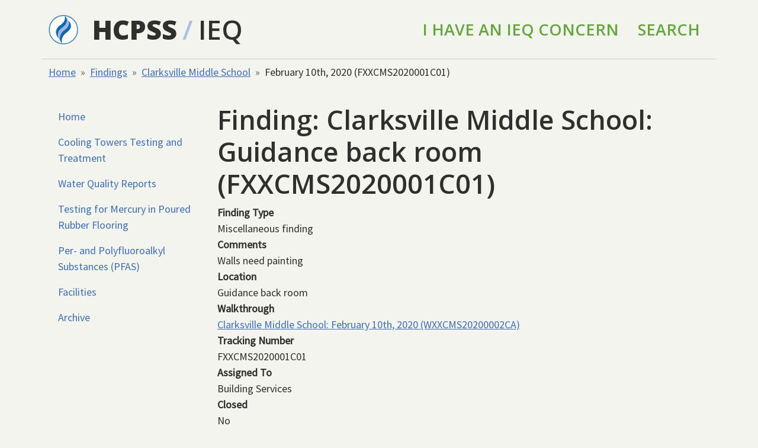

--- FILE ---
content_type: text/html; charset=UTF-8
request_url: https://ieq.hcpss.org/findings/fxxcms2020001c01
body_size: 3741
content:
<!DOCTYPE html>
<html lang="en" dir="ltr" data-theme="hcpss">
  <head>
    <meta charset="utf-8" />
<script async src="https://www.googletagmanager.com/gtag/js?id=UA-38673415-7"></script>
<script>window.dataLayer = window.dataLayer || [];function gtag(){dataLayer.push(arguments)};gtag("js", new Date());gtag("set", "developer_id.dMDhkMT", true);gtag("config", "UA-38673415-7", {"groups":"default","anonymize_ip":true,"page_placeholder":"PLACEHOLDER_page_path","allow_ad_personalization_signals":false});</script>
<meta name="Generator" content="Drupal 10 (https://www.drupal.org)" />
<meta name="MobileOptimized" content="width" />
<meta name="HandheldFriendly" content="true" />
<meta name="viewport" content="width=device-width, initial-scale=1.0" />
<link rel="icon" href="/core/misc/favicon.ico" type="image/vnd.microsoft.icon" />
<link rel="canonical" href="https://ieq.hcpss.org/findings/fxxcms2020001c01" />
<link rel="shortlink" href="https://ieq.hcpss.org/node/7028" />

    <title>Clarksville Middle School: Guidance back room (FXXCMS2020001C01) | IEQ</title>
    <link rel="stylesheet" media="all" href="/sites/default/files/css/css_uV_shADdn61JmVYlvlDMWiNID54nPK9OIdfvJ8l9BsQ.css?delta=0&amp;language=en&amp;theme=ieq_parity&amp;include=eJyFi9EKgCAMRX_I9JNixrKBc-UGYl8fRkFvvZ17OHeRiqFIZch0olulGDRUYQwf9g3jmPobeN2IHeEx71DJekhZIuRJrWcqyT02guLL4-e0qyHf_gLqnzoa" />
<link rel="stylesheet" media="all" href="https://use.fontawesome.com/releases/v5.10.0/css/all.css" />
<link rel="stylesheet" media="all" href="https://use.fontawesome.com/releases/v5.10.0/css/v4-shims.css" />
<link rel="stylesheet" media="all" href="/sites/default/files/css/css_UWL5MWZlNwsQfgvmcEDZnDCHysRQX3Vc3DKGiJVD6-Y.css?delta=3&amp;language=en&amp;theme=ieq_parity&amp;include=eJyFi9EKgCAMRX_I9JNixrKBc-UGYl8fRkFvvZ17OHeRiqFIZch0olulGDRUYQwf9g3jmPobeN2IHeEx71DJekhZIuRJrWcqyT02guLL4-e0qyHf_gLqnzoa" />
<link rel="stylesheet" media="all" href="https://cdnjs.cloudflare.com/ajax/libs/font-awesome/6.5.1/css/all.min.css" />
<link rel="stylesheet" media="all" href="/sites/default/files/css/css_HaX2wQBPFGSNKVHU9I9QvhZ2j-K15M_1U2KoGAJrVQY.css?delta=5&amp;language=en&amp;theme=ieq_parity&amp;include=eJyFi9EKgCAMRX_I9JNixrKBc-UGYl8fRkFvvZ17OHeRiqFIZch0olulGDRUYQwf9g3jmPobeN2IHeEx71DJekhZIuRJrWcqyT02guLL4-e0qyHf_gLqnzoa" />
<link rel="stylesheet" media="all" href="//fonts.googleapis.com/css?family=Source+Sans+Pro" />
<link rel="stylesheet" media="all" href="//fonts.googleapis.com/css?family=Open+Sans:600,800|Source+Sans+Pro" />

    
  </head>
  <body class="path-node page-node-type-finding">
        <a href="#main-content" class="visually-hidden focusable skip-link">
      Skip to main content
    </a>
    
      <div class="dialog-off-canvas-main-canvas" data-off-canvas-main-canvas>
    <div class="container">

  <header role="banner">
      <div class="region region-header vstack gap-4">
    <div id="block-ieq-parity-branding" class="block block-system block-system-branding-block">
  
    
    <div class="row align-items-center border-bottom py-3 font-open">
          <div class="col-auto">
        <a href="https://www.hcpss.org" title="HCPSS Home" class="site-logo">
          <img class="hcpss-logo" src="/themes/contrib/parity/logo.png" alt="Home">
        </a>
      </div>
    
    <div class="col">
      <a
        href="https://www.hcpss.org"
        title="HCPSS Home"
        class="fs-1 text-reset text-decoration-none fw-bold">HCPSS</a>
              <span class="news-navigation--separator fs-1 text-light-blue mx-1">/</span>
        <span class="news-navigation--section fs-1 text-uppercase">
          <a href="/" title="Home" rel="home" class="fs-1 text-reset text-decoration-none">IEQ</a>
        </span>
      

          </div>

        <div class="col text-end">
      <ul class="nav justify-content-end text-green fs-4 text-uppercase">
        <li class="nav-item"><a href="/concern/new" class="nav-link text-reset">I Have an IEQ Concern</a></li>
        <li class="nav-item"><a href="/search" class="nav-link text-reset">Search</a></li>
      </ul>
    </div>
  </div>
</div>

  </div>

  </header>

  <div class="hstack">
    
    
  </div>
    <div class="region region-breadcrumb vstack gap-4">
    <div id="block-breadcrumbs" class="block block-system block-system-breadcrumb-block">
  
    
        <nav aria-label="breadcrumb" class="my-2">
    <ol class="breadcrumb">
          <li class="breadcrumb-item">
                  <a href="/">Home</a>
              </li>
          <li class="breadcrumb-item">
                  <a href="/findings">Findings</a>
              </li>
          <li class="breadcrumb-item">
                  <a href="/facilities/clarksville-middle-school">Clarksville Middle School</a>
              </li>
          <li class="breadcrumb-item">
                  February 10th, 2020 (FXXCMS2020001C01)
              </li>
        </ol>
  </nav>

  </div>

  </div>


    <div class="region region-highlighted vstack gap-4">
    <div data-drupal-messages-fallback class="hidden"></div>

  </div>


  

  <main role="main" class="row mt-4">
    <a id="main-content" tabindex="-1"></a>
          <aside class="col-md-3" role="complementary">
          <div class="region region-sidebar-first vstack gap-4">
    

        <ul role="navigation" class="nav flex-column" style="display: block;">
                  <li class="nav-item" style="display: block;">
            
                  
      <a href="/" title="Home page" class="nav-link" data-drupal-link-system-path="&lt;front&gt;">Home</a>

            </li>
                <li class="nav-item" style="display: block;">
            
                  
      <a href="/cooling-towers-testing-and-treatment" class="nav-link" data-drupal-link-system-path="node/5310">Cooling Towers Testing and Treatment</a>

            </li>
                <li class="nav-item" style="display: block;">
            
                  
      <a href="/water-quality-reports" class="nav-link" data-drupal-link-system-path="node/7249">Water Quality Reports</a>

            </li>
                <li class="nav-item" style="display: block;">
            
                  
      <a href="/mercury-testing-in-rubber-flooring" class="nav-link" data-drupal-link-system-path="node/8489">Testing for Mercury in Poured Rubber Flooring</a>

            </li>
                <li class="nav-item" style="display: block;">
            
                  
      <a href="/pfas" class="nav-link">Per- and Polyfluoroalkyl Substances (PFAS)</a>

            </li>
                <li class="nav-item" style="display: block;">
            
                  
      <a href="/facilities" title="View all HCPSS facilities" class="nav-link" data-drupal-link-system-path="facilities">Facilities</a>

            </li>
                <li class="nav-item" style="display: block;">
            
                  
      <a href="/archives" class="nav-link" data-drupal-link-system-path="archives">Archive</a>

            </li>
      </ul>
    






  </div>

      </aside>
    
    <div class="col">
        <div class="region region-content vstack gap-4">
    <div id="block-ieq-parity-page-title" class="block block-core block-page-title-block">
  
    
      
  <h1 class="page-title">Finding: Clarksville Middle School: Guidance back room (FXXCMS2020001C01)</h1>


  </div>
<div id="block-ieq-parity-content" class="block block-system block-system-main-block vstack gap-4">
  
    
      
<article class="node node--type-finding node--view-mode-full">

  
    

  
  <div class="vstack gap-4">
    
  <div class="field field--name-field-finding-type field--type-entity-reference field--label-above">
    <div class="field__label fw-bold">Finding Type</div>
              <div class="field__item">Miscellaneous finding</div>
          </div>

  <div class="field field--name-field-comments field--type-string-long field--label-above">
    <div class="field__label fw-bold">Comments</div>
              <div class="field__item">Walls need painting</div>
          </div>

  <div class="field field--name-field-location field--type-string field--label-above">
    <div class="field__label fw-bold">Location</div>
              <div class="field__item">Guidance back room</div>
          </div>

  <div class="field field--name-field-walkthrough field--type-entity-reference field--label-above">
    <div class="field__label fw-bold">Walkthrough</div>
              <div class="field__item"><a href="/walkthroughs/wxxcms20200002ca" hreflang="en">Clarksville Middle School: February 10th, 2020 (WXXCMS20200002CA)</a></div>
          </div>

  <div class="field field--name-field-tracking-number field--type-string field--label-above">
    <div class="field__label fw-bold">Tracking Number</div>
              <div class="field__item">FXXCMS2020001C01</div>
          </div>

  <div class="field field--name-field-assigned-to field--type-list-string field--label-above">
    <div class="field__label fw-bold">Assigned To</div>
              <div class="field__item">Building Services</div>
          </div>

  <div class="field field--name-field-closed field--type-boolean field--label-above">
    <div class="field__label fw-bold">Closed</div>
              <div class="field__item">No</div>
          </div>

  </div>

</article>

  </div>

  </div>

    </div>

    
  </main>
</div>

<footer class="site-footer">
  <div class="container">
    <div class="row">
      <div class="footer-address col-md-5 fs-7">
        <address>
          <strong>Howard County Public School System</strong><br>
          10910 Clarksville Pike<br>
          Ellicott City, MD 21042<br>
          Main Phone: (410) 313-6600<br>
        </address>
        <p><a href="https://directory.hcpss.org/" class="link-light">Staff Directory</a> |
          <a href="https://www.hcpss.org/inclusivity/" class="link-light">Inclusivity &amp; Accessibility</a></p>
      </div>

      <div class="col-md-5">
        <ul class="footer-social-icons list-unstyled hstack gap-3">
          <li class="foot-social foot-social-tw ms-auto">
            <a href="https://twitter.com/hcpss/" target="_blank" class="link-light"><i class="fa-brands fa-x-twitter fs-1" aria-hidden="true"></i></a>
          </li>

          <li class="foot-social foot-social-fb">
            <a href="https://www.facebook.com/hocoschools/" target="_blank" class="link-light"><i class="fa-brands fa-facebook fs-1" aria-hidden="true"></i></a>
          </li>

          <li class="foot-social foot-social-ig">
            <a href="https://instagram.com/hocoschools/" target="_blank" class="link-light"><i class="fa-brands fa-instagram fs-1" aria-hidden="true"></i></a>
          </li>

          <li class="foot-social foot-social-vm">
            <a href="https://vimeo.com/hcpss" target="_blank" class="link-light"><i class="fa-brands fa-vimeo fs-1" aria-hidden="true"></i></a>
          </li>

          <li class="foot-social foot-social-flickr">
            <a href="https://www.flickr.com/photos/hcpss" target="_blank" class="link-light"><i class="fa-brands fa-flickr fs-1" aria-hidden="true"></i></a>
          </li>
        </ul>
      </div>
    </div>
  </div>
</footer>

  
  </div>

    
    <script type="application/json" data-drupal-selector="drupal-settings-json">{"path":{"baseUrl":"\/","pathPrefix":"","currentPath":"node\/7028","currentPathIsAdmin":false,"isFront":false,"currentLanguage":"en"},"pluralDelimiter":"\u0003","suppressDeprecationErrors":true,"google_analytics":{"account":"UA-38673415-7","trackOutbound":true,"trackMailto":true,"trackTel":true,"trackDownload":true,"trackDownloadExtensions":"7z|aac|arc|arj|asf|asx|avi|bin|csv|doc(x|m)?|dot(x|m)?|exe|flv|gif|gz|gzip|hqx|jar|jpe?g|js|mp(2|3|4|e?g)|mov(ie)?|msi|msp|pdf|phps|png|ppt(x|m)?|pot(x|m)?|pps(x|m)?|ppam|sld(x|m)?|thmx|qtm?|ra(m|r)?|sea|sit|tar|tgz|torrent|txt|wav|wma|wmv|wpd|xls(x|m|b)?|xlt(x|m)|xlam|xml|z|zip"},"user":{"uid":0,"permissionsHash":"3316ad2f76f7dbcec73dd14587a81997e7a9c8bc4103eaa33fef364420f6fa7d"}}</script>
<script src="/sites/default/files/js/js_S0nofPE34NH9ooaaby14BhhHE4mpb_z3tXel8HKPKMI.js?scope=footer&amp;delta=0&amp;language=en&amp;theme=ieq_parity&amp;include=eJxLz89Pz0mNT8xLzKksyUwu1k9HE9ApSCzKLKnUT0osTgUAorISBw"></script>

  </body>
</html>
